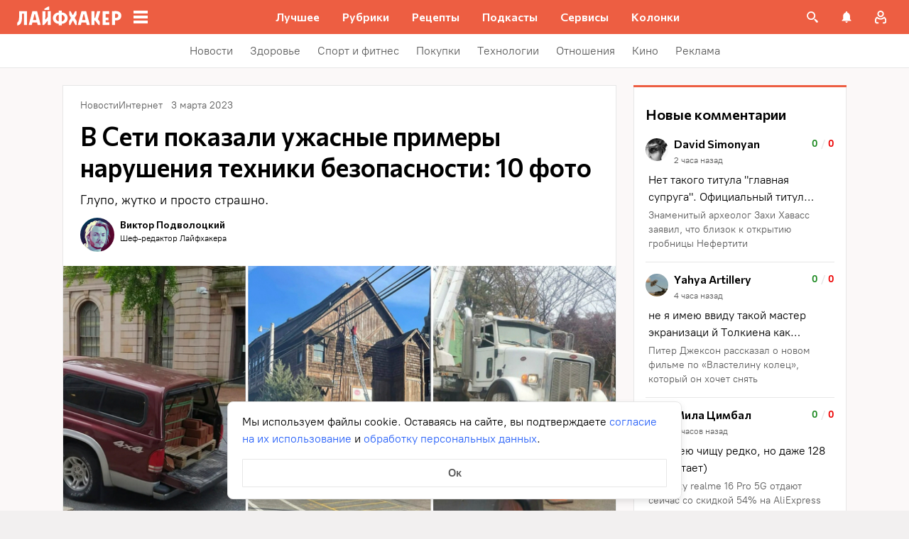

--- FILE ---
content_type: text/css
request_url: https://lifehacker.ru/_nuxt/ContextMenu-CqLwXck3.css
body_size: 887
content:
@media (min-width:768px){.shutter.tablet[data-v-0250d818]{display:none}}@media (min-width:1024px){.shutter.big-tablet[data-v-0250d818]{display:none}}@media (min-width:1280px){.shutter.desktop[data-v-0250d818]{display:none}}@media (min-width:1440px){.shutter.desktop-wide[data-v-0250d818]{display:none}}.shutter__overlay[data-v-0250d818],.shutter__panel[data-v-0250d818]{bottom:0;left:0;overflow:hidden;overscroll-behavior:none;position:fixed;right:0;top:0}.shutter__overlay[data-v-0250d818] *,.shutter__panel[data-v-0250d818] *{touch-action:none}.shutter__overlay[data-v-0250d818]{background:#000;opacity:.8;will-change:opacity;z-index:1000999}.shutter__panel[data-v-0250d818]{background-color:#fff;border-radius:var(--shutter-panel-radius,10px) var(--shutter-panel-radius,10px) 0 0;box-shadow:var(--shutter-panel-shadow,"none");display:flex;flex-direction:column;max-height:90%;opacity:1;padding:0;top:auto;transform:translateY(0);will-change:opacity,transform;z-index:1001000}.shutter__title[data-v-0250d818]{color:#000;font-family:Commissioner,Commissioner Fallback,Trebuchet MS,sans-serif;font-size:16px;font-weight:600;line-height:24px;margin:16px 0 12px;padding:0 16px}.shutter__content[data-v-0250d818]{display:flex;flex-direction:column;flex-grow:1;min-height:0;overflow-y:auto;overscroll-behavior:contain}.shutter__dragger[data-v-0250d818]{flex-shrink:0;height:48px;position:relative;touch-action:none}.shutter__dragger[data-v-0250d818]:before{background-color:#e7e7e7;border-radius:2px;content:"";height:4px;left:calc(50% - 18px);position:absolute;top:23px;width:36px}.shutter-fade-enter-active,.shutter-fade-leave-active{transition:opacity .3s ease-in-out}.shutter-fade-enter-from.shutter-fade-enter-from,.shutter-fade-leave-to.shutter-fade-leave-to{opacity:0}.shutter-slide-enter-active{transition:opacity .15s ease-in-out .15s,transform .15s ease-in-out .15s}.shutter-slide-leave-active{transition:opacity .15s ease-out,transform .15s ease-out}.shutter-slide-enter-from.shutter-slide-enter-from,.shutter-slide-leave-to.shutter-slide-leave-to{opacity:0;transform:translateY(100%)}.lh-fade-enter-active,.lh-fade-leave-active{transition:opacity .2s ease-out;will-change:opacity}.lh-fade-enter.lh-fade-enter,.lh-fade-leave-to.lh-fade-leave-to{opacity:0}.lh-slide-top-enter-active,.lh-slide-top-leave-active{transition:opacity .2s ease-in-out,transform .2s ease-in-out;will-change:transform,opacity}.lh-slide-top-enter.lh-slide-top-enter,.lh-slide-top-leave-to.lh-slide-top-leave-to{transform:translateY(-100%)}.lh-slide-bottom-enter-active,.lh-slide-bottom-leave-active{transition:opacity .2s ease-in-out,transform .2s ease-in-out;will-change:transform,opacity}.lh-slide-bottom-enter.lh-slide-bottom-enter,.lh-slide-bottom-leave-to.lh-slide-bottom-leave-to{transform:translateY(100%)}.context-menu[data-v-fdc61108]{position:relative}.context-menu__handler[data-v-fdc61108]{display:flex}.context-menu__popup[data-v-fdc61108]{display:none}@media (min-width:768px){.context-menu__popup[data-v-fdc61108]{background:#fff;border:var(--context-menu-popup-border,"0");border-radius:var(--context-menu-popup-radius,4px);box-shadow:var(--context-menu-popup-shadow,0 3px 10px rgba(0,0,0,.2),0 0 100px rgba(0,0,0,.1));display:flex;flex-direction:column;max-height:448px;max-width:var(--context-menu-popup-max-width,"initial");overflow:hidden;position:absolute;width:var(--context-menu-popup-width,320px);z-index:1000099}.context-menu__popup[data-v-fdc61108]:has(>.ref-content){z-index:998}}@media (min-width:768px){.context-menu__shutter[data-v-fdc61108]{display:none}}


--- FILE ---
content_type: application/javascript
request_url: https://lifehacker.ru/_nuxt/v7.5-DHhDqMEB.js
body_size: 1359
content:
import{b0 as n,bw as g,bK as c,a$ as u,aT as i,aO as s,b3 as C,b4 as y,aV as o,aN as m,aS as k,aW as _,bB as h,aX as B,c0 as T,e1 as $,d0 as v,cK as I,bz as A,aU as d}from"./v7.5-CV6R6r4b.js";try{let e=typeof window<"u"?window:typeof global<"u"?global:typeof globalThis<"u"?globalThis:typeof self<"u"?self:{},t=new e.Error().stack;t&&(e._sentryDebugIds=e._sentryDebugIds||{},e._sentryDebugIds[t]="e1f73f48-ef86-4025-aa2f-6d66a439ccf9",e._sentryDebugIdIdentifier="sentry-dbid-e1f73f48-ef86-4025-aa2f-6d66a439ccf9")}catch{}const w=n({name:"CategoriesList",props:{categories:{type:Array,default:()=>[]},isBreadcrumbs:{type:Boolean,default:!1},lastBlocked:{type:Boolean,default:!1}},methods:{isCircular(e){const t=c(),r=(t==null?void 0:t.path)||"";return e===r},getUrl(e){return g(e)},blockedLink(e,t){return this.lastBlocked?this.categories.length-1===t:this.isCircular(e)}}},"$d12IgTXmwC");function L(e,t,r,p,f,b){return s(),i("div",{class:o(["categories-list",{"categories-list--breadcrumbs":e.isBreadcrumbs}])},[(s(!0),i(C,null,y(e.categories,(a,l)=>(s(),m(B(e.blockedLink(a.url,l)?"span":"a"),{key:a.id,class:o(["categories-list__elem",{"categories-list__elem--breadcrumb":e.isBreadcrumbs}]),"data-jest":"category",href:e.blockedLink(a.url,l)?null:e.getUrl(a.url),"data-vars-breadcrumb-title":e.$isAMP?a.title:void 0,onClick:O=>e.$emit("clicked-on-category",a.url,a.title)},{default:k(()=>[_("span",null,h(a.title),1)]),_:2},1032,["class","href","data-vars-breadcrumb-title","onClick"]))),128))],2)}const D=u(w,[["render",L],["__scopeId","data-v-70198313"]]),H=["/reklama/amp/","/team/amp/","/about/amp/","/health/o-proekte/amp/","/health/eksperty/amp/"],N=2,P=n({name:"ArticleCardHeader",components:{CategoriesList:D},props:{article:{type:Object,required:!0},hideCategories:{type:Boolean,default:!1},categoriesCount:{type:Number,default:N},excludedCategoryIds:{type:Array,default:()=>[]}},computed:{route(){return c()},categories(){if(this.isHealth)return this.article.meta.breadcrumb;let e=this.article.categories;return e.length>1&&(e=e.filter(t=>!this.excludedCategoryIds.includes(+t.id))),e.slice(0,this.categoriesCount)},isHealth(){return I(this.route.path)},isDateVisible(){return!!this.dateText&&!this.isPromo&&!H.includes(this.route.path)},dateText(){return v(this.article.date)},dateMoscow(){return $(this.article.date)},isPromo(){return this.article.isPromo}},methods:{sendAnalytics(e,t){this.$sendYandexMetrika({level1:"Клик_Хлебные крошки",level4:T(e),level6:t})}}},"$WAoNaZVxXJ"),S=["datetime"];function E(e,t,r,p,f,b){const a=A("CategoriesList");return s(),i("div",{class:o(["article-card-header",{"article-card-header--health":e.isHealth}])},[(!e.isPromo||e.isHealth)&&!e.hideCategories?(s(),m(a,{key:0,categories:e.categories,"is-breadcrumbs":e.isHealth,onClickedOnCategory:e.sendAnalytics},null,8,["categories","is-breadcrumbs","onClickedOnCategory"])):d("",!0),e.isDateVisible?(s(),i("time",{key:1,"data-jest":"date",datetime:e.dateMoscow,class:"article-card-header__elem article-card-header__elem--date"},h(e.dateText),9,S)):d("",!0)],2)}const V=u(P,[["render",E],["__scopeId","data-v-6778251f"]]);export{V as A,D as C,H as P};
//# sourceMappingURL=v7.5-DHhDqMEB.js.map


--- FILE ---
content_type: text/plain; charset=utf-8
request_url: https://views.lifehacker.ru/get/
body_size: 261
content:
{"status":"ok","viewsCounts":{"2097319":"100","2102578":"100","2106125":"100","2106887":"100","2107781":"100","2108697":"100","2109959":"100","2110339":"100","2111568":"0","2112155":"0","2115689":"0","2115821":"100","2116395":"100","2117475":"0","2118081":"0"}}

--- FILE ---
content_type: application/javascript
request_url: https://lifehacker.ru/_nuxt/v7.5-nXCRbVAJ.js
body_size: 699
content:
import{b0 as l,bw as c,cr as _,a$ as u,bz as b,aT as s,aO as a,aW as o,aU as m,bB as r,b3 as f,b4 as p,aP as h,aS as y,bv as g}from"./v7.5-CV6R6r4b.js";import{T as k}from"./v7.5-_IU8o6C5.js";import"./v7.5-xBd_3ccS.js";try{let e=typeof window<"u"?window:typeof global<"u"?global:typeof globalThis<"u"?globalThis:typeof self<"u"?self:{},t=new e.Error().stack;t&&(e._sentryDebugIds=e._sentryDebugIds||{},e._sentryDebugIds[t]="10813acb-8ae8-4456-bb83-527f0b1bce51",e._sentryDebugIdIdentifier="sentry-dbid-10813acb-8ae8-4456-bb83-527f0b1bce51")}catch{}const v=l({components:{TheLink:k},props:{elem:{type:Object,required:!0}},computed:{readAlso(){return this.elem.attributes},items(){var e;return((e=this.readAlso.items)==null?void 0:e.filter(t=>!!t.title))||[]},currentslug(){return c((this._.provides[_]||this.$route).fullPath)}},methods:{}},"$fyPk4EDUwU"),w={class:"read-also"},T={class:"read-also__container"},$={class:"read-also__header"},A={class:"read-also__title"},D={key:0,class:"read-also__emoji"},I={class:"articles"};function N(e,t,j,B,C,L){const n=b("TheLink");return a(),s("div",w,[o("div",T,[o("div",$,[o("div",A,r(e.readAlso.title),1),e.readAlso.emoji?(a(),s("div",D,r(e.readAlso.emoji),1)):m("",!0)]),o("div",I,[(a(!0),s(f,null,p(e.items,(i,d)=>(a(),s("div",{key:d,class:"articles__item"},[h(n,{class:"articles__item-text",link:i.url||"",target:"_blank"},{default:y(()=>[g(r(i.title),1)]),_:2},1032,["link"])]))),128))])])])}const V=u(v,[["render",N],["__scopeId","data-v-7613b122"]]);export{V as default};
//# sourceMappingURL=v7.5-nXCRbVAJ.js.map
